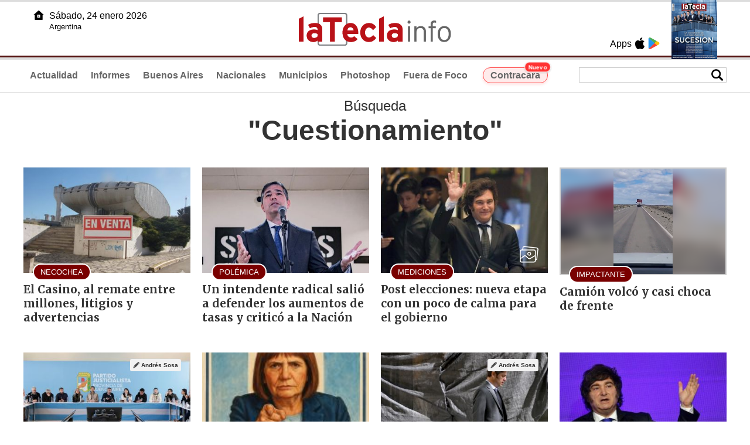

--- FILE ---
content_type: text/html
request_url: https://www.latecla.info/buscador.php?tag=1&dato=Cuestionamiento
body_size: 4918
content:
<!DOCTYPE html>
<html lang="es">
<head>
<meta charset="UTF-8"><meta name="viewport" content="width=device-width, initial-scale=1.0"><title>La Tecla - La Tecla</title><link rel="preconnect" href="//latecla-repos-dgf.aplinews.com" />
<meta name="keywords" content="latecla, diario, noticias, argentina, buenos aires, nacionales, provinciales, internacionales, economia, judiciales, investigaciones" />
<meta name="language" content="Spanish" />
<meta name="distribution" content="Global" />
<meta name="robots" content="index, follow" />
<meta http-equiv="imagetoolbar" content="no" />
<link rel="manifest" href="/repos/1_7/json/manifest.json">
<link rel="apple-touch-icon" sizes="192x192" href="/repos/1_7/images/icon-192x192.png" />
<meta name="theme-color" content="#B20000" />

<meta name="description" content="Noticias de Buenos Aires" />
<link rel="canonical" href="https://www.latecla.info" />
<link type="image/x-icon" href="/repos/1_7/images/favicon.ico" rel="shortcut icon" />
<link type="text/css" href="/include/css/gral.min.css?v=4.22" rel="stylesheet" />
<link type="text/css" href="/repos/1_7/css/page.min.css?v=4.22" rel="stylesheet" />
<link type="text/css" href="/repos/1_7/css/home.min.css?v=4.22" rel="stylesheet" />
<link type="text/css" href="/repos/1_7/css/notas.min.css?v=4.22" rel="stylesheet" />
<link type="text/css" href="/repos/1_7/css/notas.min.css?v=4.22" rel="stylesheet" />
<link type="text/css" href="/repos/1_7/css/footer.min.css?v=4.22" rel="stylesheet" />
<link type="text/css" href="https://fonts.googleapis.com/css2?family=Merriweather:ital,wght@0,300;0,400;0,700;0,900;1,300;1,400;1,700;1,900&display=swap" rel="stylesheet" />
<script src="/include/js/jquery.min.js?v=4.10"></script>
<script src="/repos/1_7/js/page.min.js?v=4.10"></script>
<script src="/include/plugins/lazy/lazyload.min.js?v=4.10"></script>

<script async src="https://www.googletagmanager.com/gtag/js?id=G-K36PTMCRVZ"></script><script>window.dataLayer = window.dataLayer || [];function gtag(){dataLayer.push(arguments);}gtag('js', new Date());gtag('config', 'G-K36PTMCRVZ');</script>

<script type="text/javascript">
const _SERV_PATH_PREFIX = '';
const _SERV_PATH_REPOS = '1_7';
</script>
</head>

<body>
<div id="hd-cnt" style="background-image: url(repos/1_7/images/hd-cnt_bg.png);">
    <div class="hd">
        <div class="rg-pn">
            <div class="rg-pn-cnt-1 left">
                <div class="txt left">Apps</div><a class="left mgl4" href="https://apps.apple.com/es/app/la-tecla/id1186120839" title="App Store"><div class="ic_appstore ic_20 bg-ct" style="background-image: url(repos/1_7/images/hd_ic_appstore.png);"></div></a><a class="left mgl4" href="https://play.google.com" title="Google Play"><div class="ic_gplay ic_20 bg-ct" style="background-image: url(repos/1_7/images/hd_ic_gplay.png);"></div></a>            </div>
            <div class="rg-pn-cnt-2 left mgl4">
                <a href="Revistas"><div class="rv" style="background-image:url(https://latecla-repos-dw6.aplinews.com/archivos/eimpresa//paginas/864_0_2.jpg);"></div></a>            </div>
        </div>
        <div class="lf-pn">
            <a class="left" href="/" title="Inicio">
                <div class="ic_home ic_20 bg-ct" style="background-image: url(repos/1_7/images/hd_ic_home.png);"></div>
            </a>
            <div class="txt left">
                Sábado, 24 enero 2026<br><small>Argentina</small>            </div>
            <div class="clear"></div>
        </div>
        <a href="/" title="Inicio">
            <div class="lg bg-ct" style="background-image: url(repos/1_7/images/hd_lg.png);"></div>
        </a>
    </div>

    <div class="hd-mn">
        <div class="cnt-right">
            <!--
            <a class="left mgl6" href="/" title="Whatsapp"><div class="ic_20 bg-ct" style="background-image: url(repos/1_7/images/hd_ic_wa.png);"></div></a>
            <a class="left mgl6" href="/" title="Telegram"><div class="ic_20 bg-ct" style="background-image: url(repos/1_7/images/hd_ic_tm.png);"></div></a>
            <a class="left mgl6" href="/" title="Facebook"><div class="ic_20 bg-ct" style="background-image: url(repos/1_7/images/hd_ic_fb.png);"></div></a>
            <a class="left mgl6" href="/" title="Twitter"><div class="ic_20 bg-ct" style="background-image: url(repos/1_7/images/hd_ic_tw.png);"></div></a>
            <a class="left mgl6" href="/" title="Instagram"><div class="ic_20 bg-ct" style="background-image: url(repos/1_7/images/hd_ic_it.png);"></div></a>
            -->

            <div class="search">
                <div class="busc">
                    <div class="lp bg-ct ic-search" style="background-image: url(repos/1_7/images/hd_lp.png);" title="Buscar"></div>
                    <div class="cnt-busc dato"><input class="dato" type="text" maxlength="30" /></div>
                </div>
                <div class="result"></div>
            </div>
        </div>

        <input type="checkbox" class="openSidebarMenu" id="openSidebarMenu">
        <label for="openSidebarMenu" class="sidebarIconToggle">
            <div class="spinner diagonal part-1"></div>
            <div class="spinner horizontal"></div>
            <div class="spinner diagonal part-2"></div>
        </label>

        <ul id="secc-btns"><li><a href="/">Actualidad</a></li><li><a href="informes">Informes</a></li><li><a href="BuenosAires">Buenos Aires</a></li><li><a href="nacionales">Nacionales</a></li><li><a href="municipios">Municipios</a></li><li><a href="photoshop">Photoshop</a></li><li><a href="fueradefoco">Fuera de Foco</a></li>            <style>
                .search .busc {
                    width: 250px !important;
                    /*height: 23px !important;*/
                }

                .search .busc .cnt-busc .dato {
                    width: 160px;
                }

                #ctra-cara {
                    position: relative;
                    display: inline-block;
                }

                #ctra-cara a {
                    background-color: #ffebeb;
                    border: 1px solid #ff4d4d;
                    color: #d10000;
                    font-weight: bold;
                    padding: 4px 12px;
                    border-radius: 20px;
                    transition: all 0.3s ease;
                    box-shadow: 0 2px 5px rgba(255, 77, 77, 0.2);
                    white-space: nowrap;
                    position: relative;
                    z-index: 1;
                }

                .badge-nuevo {
                    position: absolute;
                    top: -10px;
                    right: -5px;
                    background-color: #ff3333;
                    color: white;
                    font-size: 10px;
                    font-weight: bold;
                    padding: 2px 5px;
                    border-radius: 10px;
                    border: 1px solid white;
                    box-shadow: 0 1px 3px rgba(0, 0, 0, 0.2);
                    z-index: 2;
                    animation: titileo 3s infinite ease-in-out;
                }

                @keyframes titileo {

                    0%,
                    100% {
                        opacity: 0.8;
                    }

                    50% {
                        opacity: 1;
                        transform: scale(1.05);
                    }

                }

                #secc-btns li#ctra-cara:hover {
                    border: 1px solid transparent;
                    background-color: transparent;
                }

                #ctra-cara a:hover {
                    background-color: #ffdddd !important;
                    border: 1px solid #ff4d4d !important;
                    transform: translateY(-2px);
                    box-shadow: 0 4px 8px rgba(255, 77, 77, 0.3);
                    color: #a80000;
                }

                #ctra-cara a:active {
                    transform: translateY(0);
                    box-shadow: 0 2px 3px rgba(255, 77, 77, 0.3);
                }
            </style>
            <li id="ctra-cara"> <a href="contracara">Contracara <span class="badge-nuevo">Nuevo</span></a></li>
        </ul>
        <div class="clear"></div>
    </div>
</div>
<!-- Sidebar -->
<div id="sidebarMenu">
    <ul class="sidebarMenuInner">
        <li><a href="/">Actualidad<span>Portada</span></a></li>
        <li><a href="informes">Informes</a></li>
        <li><a href="BuenosAires">Buenos Aires</a></li>
        <li><a href="Nacionales">Nacionales</a></li>
        <li><a href="municipios">Municipios</a></li>
        <li><a href="photoshop">Photoshop</a></li>
        <li><a href="fueradefoco">Fuera de Foco</a></li>
    </ul>
</div><div class="tagstit mgt8 pdt8 pdb4" style="text-align:center;">B&uacute;squeda <h1>"Cuestionamiento"</h1></div><div class="cnt-gd2">
    <div class="gd item-1"><a class="none" href="163993-el-casino-al-remate-entre-millones-litigios-y-advertencias"><article class="nt-5"><div class="ft lazy" data-bg="url('https://latecla-repos-dw6.aplinews.com/archivos/noticias/fotografias/206772_2.jpg')"><h1 class="vol">NECOCHEA</h1></div><div class="cnt-1"><h2 class="tit">El Casino, al remate entre millones, litigios y advertencias</h2></div></article></a></div>
    <div class="gd item-2"><a class="none" href="163743-un-intendente-radical-salio-a-defender-los-aumentos-de-tasas-y-critico-a-la-nacion"><article class="nt-5"><div class="ft lazy" data-bg="url('https://latecla-repos-dw6.aplinews.com/archivos/noticias/fotografias/206371_2.jpg')"><h1 class="vol">POLÉMICA</h1></div><div class="cnt-1"><h2 class="tit">Un intendente radical salió a defender los aumentos de tasas y criticó a la Nación</h2></div></article></a></div>
    <div class="gd item-3"><a class="none" href="163396-post-elecciones-nueva-etapa-con-poco-de-calma-para-el-gobierno"><article class="nt-5"><div class="ft lazy" data-bg="url('https://latecla-repos-dw6.aplinews.com/archivos/noticias/fotografias/205706_2.jpg')"><h1 class="vol">MEDICIONES</h1><div class="rsc"><div class="rsc_ic" style="background-image:url(/repos/1_7/images/pic_ic.png)" title="Noticia con galería"></div></div></div><div class="cnt-1"><h2 class="tit">Post elecciones: nueva etapa con un poco de calma para el gobierno</h2></div></article></a></div>
    <div class="gd item-4"><a class="none" href="163159-camion-volco-y-casi-choca-de-frente"><article class="nt-5"><div class="cnt-nt"><div class="cnt-vd"><div class="vd lazy" data-bg="url('https://latecla-repos-dw6.aplinews.com/archivos/noticias/fotografias/205260_2.jpg')"></div><video class="m-0 p-0 lazy" width="100%" playsinline autoplay loop muted preload="none"><source data-src="https://latecla-repos-dw6.aplinews.com/archivos/noticias/videos/163159_1.mp4?v=3" type="video/mp4" /></video></div><div class="vol">IMPACTANTE</div></div><div class="cnt-1"><h2 class="tit">Camión volcó y casi choca de frente</h2></div></article></a></div>
</div>
<div class="cnt-gd2">
    <div class="gd item-1"><a class="none" href="162848-las-especulaciones-sobre-la-vendetta-contra-la-campora-de-un-poker-de-intendentes"><article class="nt-5"><div class="ft lazy" data-bg="url('https://latecla-repos-dw6.aplinews.com/archivos/noticias/fotografias/204803_2.jpg')"><h1 class="vol">EN GUERRA</h1><div class="edit" title="Editor"><div class="ic" style="background-image:url(/repos/1_7/images/ed_ic.png)"></div><h6 class="lb">Andrés Sosa</h6></div><div class="rsc"><div class="rsc_ic" style="background-image:url(/repos/1_7/images/pic_ic.png)" title="Noticia con galería"></div></div></div><div class="cnt-1"><h2 class="tit">Las especulaciones sobre la vendetta contra La Cámpora de un póker de intendentes</h2></div></article></a></div>
    <div class="gd item-2"><a class="none" href="162820-a-lo-division-palermo-pero-con-sabor-a-tio-sam-bullrich-y-la-insolita-busqueda-de-detectives"><article class="nt-5"><div class="ft lazy" data-bg="url('https://latecla-repos-dw6.aplinews.com/archivos/noticias/fotografias/204762_2.jpg')"><h1 class="vol">POLÉMICA</h1></div><div class="cnt-1"><h2 class="tit">A lo División Palermo, pero con sabor a Tío Sam: Bullrich y la insólita búsqueda de detectives</h2></div></article></a></div>
    <div class="gd item-3"><a class="none" href="162245-kicillof-piensa-en-su-nuevo-gabinete-y-se-abre-una-gran-batalla-por-los-ministerios"><article class="nt-5"><div class="ft lazy" data-bg="url('https://latecla-repos-dw6.aplinews.com/archivos/noticias/fotografias/203830_2.jpg')"><h1 class="vol">SE VIENEN COSITAS</h1><div class="edit" title="Editor"><div class="ic" style="background-image:url(/repos/1_7/images/ed_ic.png)"></div><h6 class="lb">Andrés Sosa</h6></div><div class="rsc"><div class="rsc_ic" style="background-image:url(/repos/1_7/images/pic_ic.png)" title="Noticia con galería"></div></div></div><div class="cnt-1"><h2 class="tit">Kicillof piensa en su nuevo gabinete y se abre una gran batalla por los ministerios</h2></div></article></a></div>
    <div class="gd item-4"><a class="none" href="161653-milei-sobre-la-suba-del-riesgo-pais-la-parte-irracional-de-la-politica-intenta-romper-el-equilibrio"><article class="nt-5"><div class="ft lazy" data-bg="url('https://latecla-repos-dw6.aplinews.com/archivos/noticias/fotografias/202800_2.jpg')"><h1 class="vol">EN CÓRDOBA</h1></div><div class="cnt-1"><h2 class="tit">Milei sobre la suba del riesgo país: “La parte irracional de la política intenta romper el equilibrio”</h2></div></article></a></div>
</div>
<div class="cnt-gd2">
    <div class="gd item-1"><a class="none" href="161621-presupuesto-2026-las-claves-y-los-puntos-debiles-del-proyecto-del-gobierno-nacional"><article class="nt-5"><div class="ft lazy" data-bg="url('https://latecla-repos-dw6.aplinews.com/archivos/noticias/fotografias/202752_2.jpg')"><h1 class="vol">EN CRISIS</h1></div><div class="cnt-1"><h2 class="tit">Presupuesto 2026: las claves y los puntos débiles del proyecto del Gobierno nacional</h2></div></article></a></div>
    <div class="gd item-2"><a class="none" href="161562-criticas-y-reparos-tras-el-mensaje-del-presidente"><article class="nt-5"><div class="ft lazy" data-bg="url('https://latecla-repos-dw6.aplinews.com/archivos/noticias/fotografias/202512_2.jpg')"><h1 class="vol">REPERCUSIONES</h1><div class="rsc"><div class="rsc_ic" style="background-image:url(/repos/1_7/images/pic_ic.png)" title="Noticia con galería"></div></div></div><div class="cnt-1"><h2 class="tit">Críticas y reparos tras el mensaje del Presidente</h2></div></article></a></div>
    <div class="gd item-3"><a class="none" href="161162-un-negocio-para-pocos-que-afecta-a-muchos-allan-blanco-de-criticas-por-los-fondos-de-la-anmac"><article class="nt-5"><div class="ft lazy" data-bg="url('https://latecla-repos-dw6.aplinews.com/archivos/noticias/fotografias/201808_2.jpg')"><h1 class="vol">CUESTIONAMIENTOS</h1><div class="rsc"><div class="rsc_ic" style="background-image:url(/repos/1_7/images/pic_ic.png)" title="Noticia con galería"></div></div></div><div class="cnt-1"><h2 class="tit">Un negocio para pocos que afecta a muchos: Allan, blanco de críticas por los fondos de la ANMAC</h2></div></article></a></div>
    <div class="gd item-4"><a class="none" href="160533-peligran-listas-de-somos-buenos-aires-por-varias-impugnaciones"><article class="nt-5"><div class="ft lazy" data-bg="url('https://latecla-repos-dw6.aplinews.com/archivos/noticias/fotografias/200659_2.jpg')"><h1 class="vol">EN VEREMOS</h1></div><div class="cnt-1"><h2 class="tit">Peligran listas de Somos Buenos Aires por varias impugnaciones</h2></div></article></a></div>
</div>
<div class="cnt-gd2">
    <div class="gd item-1"><a class="none" href="160445-nacion-autorizo-el-traspaso-de-la-hidroelectrica-de-rio-escondido-a-joe-lewis"><article class="nt-5"><div class="ft lazy" data-bg="url('https://latecla-repos-dw6.aplinews.com/archivos/noticias/fotografias/200519_2.jpg')"><h1 class="vol">LA TECLA PATAGONIA</h1></div><div class="cnt-1"><h2 class="tit">Nación autorizó el traspaso de la hidroeléctrica de Río Escondido a Joe Lewis</h2></div></article></a></div>
    <div class="gd item-2"><a class="none" href="160361-privatizacion-del-mundialista-el-concejo-aprobo-por-mayoria-la-adjudicacion-por-unica-oferta-en-medio-de-cuestionamientos"><article class="nt-5"><div class="ft lazy" data-bg="url('https://latecla-repos-dw6.aplinews.com/archivos/noticias/fotografias/200322_2.jpg')"><h1 class="vol">GOL DEL EJECUTIVO</h1></div><div class="cnt-1"><h2 class="tit">Privatización del Mundialista: el Concejo aprobó por mayoría la adjudicación por única oferta en medio de cuestionamientos</h2></div></article></a></div>
    <div class="gd item-3"><a class="none" href="160029-dia-de-la-independencia-cristina-habla-ante-10000-personas-en-parque-lezama"><article class="nt-5"><div class="ft lazy" data-bg="url('https://latecla-repos-dw6.aplinews.com/archivos/noticias/fotografias/199722_2.jpg')"><h1 class="vol">PERONISMO</h1><div class="rsc"><div class="rsc_ic" style="background-image:url(/repos/1_7/images/pic_ic.png)" title="Noticia con galería"></div></div></div><div class="cnt-1"><h2 class="tit">CFK: "Desde el derrocamiento de Perón nunca tuvimos este grado de dependencia”</h2></div></article></a></div>
    <div class="gd item-4"><a class="none" href="159935-todo-mal-en-el-peronismo-fuertes-criticas-a-kicillof-por-el-desdoblamiento"><article class="nt-5"><div class="ft lazy" data-bg="url('https://latecla-repos-dw6.aplinews.com/archivos/noticias/fotografias/199523_2.jpg')"><h1 class="vol">PERONISMO EN LLAMAS</h1><div class="rsc"><div class="rsc_ic" style="background-image:url(/repos/1_7/images/pic_ic.png)" title="Noticia con galería"></div></div></div><div class="cnt-1"><h2 class="tit">Reunión de intendentes: los cristinistas volvieron a cuestionar el desdoblamiento</h2></div></article></a></div>
</div>
<div class="cnt-redes">
    <div class="items">
        <a class="left mgl6" href="https://api.whatsapp.com/send?phone=5492216419037" target="_blank" title="Whatsapp"><div class="ic_30 bg-ct" style="background-image: url(repos/1_7/images/hd_ic_wa.png);"></div></a><a class="left mgl6" href="https://t.me/+5492216419037" target="_blank" title="Telegram"><div class="ic_30 bg-ct" style="background-image: url(repos/1_7/images/hd_ic_tm.png);"></div></a><a class="left mgl6" href="https://www.facebook.com/Revistalatecla/" target="_blank" title="Facebook"><div class="ic_30 bg-ct" style="background-image: url(repos/1_7/images/hd_ic_fb.png);"></div></a><a class="left mgl6" href="https://www.twitter.com/grupolatecla" target="_blank" title="Twitter"><div class="ic_30 bg-ct" style="background-image: url(repos/1_7/images/hd_ic_tw.png);"></div></a><a class="left mgl6" href="https://www.instagram.com/revistalatecla" target="_blank" title="Instagram"><div class="ic_30 bg-ct" style="background-image: url(repos/1_7/images/hd_ic_it.png);"></div></a><a class="left mgl6" href="https://www.tiktok.com" target="_blank" title="Tik Tok"><div class="ic_30 bg-ct" style="background-image: url(repos/1_7/images/hd_ic_tk.png);"></div></a><div class="clear"></div>    </div>
</div>

<div class="pie">
    <div class="logo lazy"  data-bg="url('/repos/1_7/images/logo_cabeza_bn.png?v=4.22')"></div>
    <div class="text">
        Copyright 2026<br /><strong>La Tecla</strong><br /><a class="bl" href="redaccion.php"><div class="redacc">Redacción</div></a><br /><span class="rights">Todos los derechos reservados</span><br /><div class="dev">Serga.NET</div>    </div>
</div>
<script>
if(lazyLoadInstance){
    console.log("LazyLoad Update!");
    lazyLoadInstance.update();
}
</script></body>
</html>